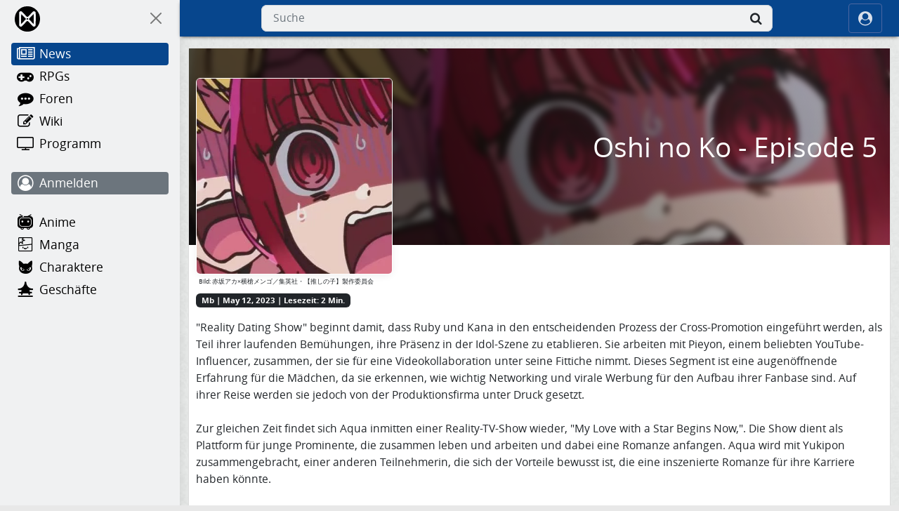

--- FILE ---
content_type: text/html; charset=UTF-8
request_url: https://www.animemanga.jp/news/oshi-no-ko-episode-5.html
body_size: 5165
content:
<!DOCTYPE html><html lang="de"><head><title>Oshi no Ko - Episode 5 | animeMANGA</title><meta charset="UTF-8">
<meta name="viewport" content="width=device-width, initial-scale=1">
<meta name="theme-color" content="#07468D">
<meta name="description" content="&amp;quot;Reality Dating Show&amp;quot; beginnt damit, dass Ruby und Kana in den entscheidenden Prozess der Cross-Promotion eingeführt werden, als Teil ihrer...">
<link rel="alternate" hreflang="en" href="https://www.animemanga.com/news/oshi-no-ko-episode-5.html">
<link rel="canonical" href="https://www.animemanga.jp/news/oshi-no-ko-episode-5.html">
<link rel="stylesheet" type="text/css" href="/static/am/lightbox.min.css">
<meta property="og:title" content="Oshi no Ko - Episode 5">
<meta property="og:type" content="article">
<meta property="og:description" content="&amp;quot;Reality Dating Show&amp;quot; beginnt damit, dass Ruby und Kana in den entscheidenden Prozess der Cross-Promotion eingeführt werden, als Teil ihrer...">
<meta property="og:url" content="https://www.animemanga.jp/news/oshi-no-ko-episode-5.html">
<meta property="og:image" content="https://cdn.kurenai.com/slider/2/N9a89e6KYu8/big.webp">
<link rel="dns-prefetch" href="https://cdn.kurenai.com">
<link rel="preconnect" href="https://cdn.kurenai.com">
<link rel="manifest" href="/site.webmanifest">
<link rel="stylesheet" type="text/css" href="/static/bootstrap/bootstrap.min.css">
<link rel="stylesheet" type="text/css" href="/static/font.min.css">
<link rel="stylesheet" type="text/css" href="/css/default.css">
<link rel="icon" type="image/png" href="/img/favicon-96x96.png" sizes="96x96">
<link rel="icon" type="image/svg+xml" href="/img/favicon.svg">
<link rel="shortcut icon" type="image/x-icon" href="/favicon.ico">
<link rel="apple-touch-icon" sizes="180x180" href="/img/apple-touch-icon.png">
<link rel="preload" href="/static/fonts/webfont.woff2?l2i34k" as="font" type="font/woff2"><script>var _paq = window._paq = window._paq || [];_paq.push(['trackPageView']);_paq.push(['enableLinkTracking']);(function() {var u="//stats.kurenai.com/";_paq.push(['setTrackerUrl', u+'matomo.php']);_paq.push(['setSiteId', '1']);var d=document, g=d.createElement('script'), s=d.getElementsByTagName('script')[0];g.async=true; g.src=u+'matomo.js'; s.parentNode.insertBefore(g,s);})();</script></head><body><div class="d-flex flex-grow-1 flex-column h-100"><div class="d-flex flex-grow-1"><div id="sidebar" class="d-flex flex-column"><div class="drawer flex-grow-1 flex-shrink-0"><div class="d-flex flex-column position-sticky overscroll-contain top-0 overflow-y-auto h-screen"><ul class="list-unstyled mb-4"><li class="logo-list-item pt-1 pb-2 mb-1 d-flex align-items-center flex-shrink-0"><a class="logo-nav d-flex align-items-center" href="/" aria-label="Home"><img src="/img/logo.svg" class="logo-invert" style="height: 36px; width: 36px;" alt="animeMANGA" loading="lazy"></a><button type="button" class="btn-close btn-invert nav-close ms-auto rounded-full" data-toggle="oncanvas" aria-label="On Canvas"></button></li><li class="sidebar-list-item"><a class="sidebar-link d-flex flex-wrap align-items-center active" href="/news/" aria-label="News"><i class="fa fa-newspaper-o" aria-hidden="true"></i><span class="sidebar-link-title">News</span></a></li><li class="sidebar-list-item"><a class="sidebar-link d-flex flex-wrap align-items-center" href="/rpg/" aria-label="RPGs"><i class="fa fa-gamepad" aria-hidden="true"></i><span class="sidebar-link-title">RPGs</span></a></li><li class="sidebar-list-item"><a class="sidebar-link d-flex flex-wrap align-items-center" href="/bbs/" aria-label="Foren"><i class="fa fa-commenting" aria-hidden="true"></i><span class="sidebar-link-title">Foren</span></a></li><li class="sidebar-list-item"><a class="sidebar-link d-flex flex-wrap align-items-center" href="/wiki/" aria-label="Wiki"><i class="fa fa-edit" aria-hidden="true"></i><span class="sidebar-link-title">Wiki</span></a></li><li class="sidebar-list-item"><a class="sidebar-link d-flex flex-wrap align-items-center" href="/tv/" aria-label="Programm"><i class="fa fa-television" aria-hidden="true"></i><span class="sidebar-link-title">Programm</span></a></li></ul><ul class="list-unstyled mb-4"><li class="sidebar-list-item"><a class="sidebar-link text-white bg-secondary d-flex flex-wrap align-items-center" href="/login.php" aria-label="Anmelden"><i class="fa fa-user-circle-o" aria-hidden="true"></i><span class="sidebar-link-title">Anmelden</span></a></li></ul><ul class="list-unstyled mb-4"><li class="sidebar-list-item"><a class="sidebar-link d-flex flex-wrap align-items-center" href="/anime/" aria-label="Anime"><i class="fa fa-anime" aria-hidden="true"></i><span class="sidebar-link-title">Anime</span></a></li><li class="sidebar-list-item"><a class="sidebar-link d-flex flex-wrap align-items-center" href="/manga/" aria-label="Manga"><i class="fa fa-manga" aria-hidden="true"></i><span class="sidebar-link-title">Manga</span></a></li><li class="sidebar-list-item"><a class="sidebar-link d-flex flex-wrap align-items-center" href="/character/" aria-label="Charaktere"><i class="fa fa-char" aria-hidden="true"></i><span class="sidebar-link-title">Charaktere</span></a></li><li class="sidebar-list-item"><a class="sidebar-link d-flex flex-wrap align-items-center" href="/business/" aria-label="Geschäfte"><i class="fa fa-business" aria-hidden="true"></i><span class="sidebar-link-title">Geschäfte</span></a></li></ul></div></div></div><div class="d-flex flex-column flex-grow-1 flex-shrink-1"><header class="position-sticky navbar navbar-expand justify-content-between header"><div class="navbar-nav justify-content-start"><button type="button" class="btn navbar-brand" data-toggle="offcanvas" aria-label="Off Canvas"><i class="fa fa-bars" aria-hidden="true"></i></button><a class="logo-header navbar-brand fw-bold" href="/"><img alt="animeMANGA" src="/img/logo.svg" class="header-invert" style="height: 30px; width: 30px;" loading="lazy"></a></div><div class="navbar-nav justify-content-center header_center"><div class="flex-grow-1 align-items-center"><button type="button" class="navbar-brand search_toggler" aria-label="Suche" data-bs-toggle="offcanvas" data-bs-target="#ocTop" aria-controls="ocTop"><i class="fa fa-search" aria-hidden="true"></i></button><form class="header_form align-items-center flex-grow-1" action="/search/results.php" method="GET"><label for="quicksearchbox" class="visually-hidden">Suche</label><input id="quicksearchbox" autocomplete="off" placeholder="Suche" class="input form-control" type="text" name="q"><button type="submit" class="form-submit btn" aria-label="Suche"><i class="fa fa-search" aria-hidden="true"></i></button></form></div></div><div class="navbar-nav justify-content-end"><button type="button" class="header-login btn navbar-brand border-tertiary align-items-center" aria-label="ocRight" data-bs-toggle="offcanvas" data-bs-target="#ocRight" aria-controls="ocRight"><i class="fa fa-user-circle" aria-hidden="true"></i><span class="ms-1 d-none d-sm-b">Anmelden</span></button></div></header><div class="flex-grow-1 mb-12"><div class="container mt-3"><div class="template"><div class="frame"><div class="d-flex justify-content-between h-auto mb-2"><div class="banner-container"><div class="banner-image" style="background-image: url(&quot;https://cdn.kurenai.com/slider/2/N9a89e6KYu8/big.webp&quot;);"></div></div><figure class="figure banner-figure me-2"><div class="position-relative"><img alt="Oshi no Ko - Episode 5" id="swipeimg" class="border border-white border-1 rounded lazy banner-cropped" src="https://cdn.kurenai.com/slider/2/N9a89e6KYu8/big.webp" loading="lazy" width="1080" height="400" data-lightbox /><div class="d-flex banner-overlay align-items-center justify-content-center inset-0 position-absolute bg-black bg-opacity-50 rounded w-100 h-100"><svg width="24" height="24" viewBox="0 0 24 24" fill="none" xmlns="http://www.w3.org/2000/svg" color="#fff" class="large icon"><path fill="currentColor" d="m9.5 13.09 1.41 1.41-4.5 4.5H10v2H3v-7h2v3.59l4.5-4.5m1.41-3.59L9.5 10.91 5 6.41V10H3V3h7v2H6.41l4.5 4.5m3.59 3.59 4.5 4.5V14h2v7h-7v-2h3.59l-4.5-4.5 1.41-1.41M13.09 9.5l4.5-4.5H14V3h7v7h-2V6.41l-4.5 4.5-1.41-1.41Z"></path></svg></div></div><figcaption class="cr position-absolute"><div class="p-1 text-right">Bild: 赤坂アカ×横槍メンゴ／集英社・【推しの子】製作委員会</div></figcaption></figure><div class="p-2 banner-text d-flex align-items-center"><h2 class="text-white banner-headline">Oshi no Ko - Episode 5</h2></div></div><div class="mb-3"><span class="badge bg-dark ws-wrap">Mb | May 12, 2023 | Lesezeit: 2 Min.</span></div><div class="">&quot;Reality Dating Show&quot; beginnt damit, dass Ruby und Kana in den entscheidenden Prozess der Cross-Promotion eingeführt werden, als Teil ihrer laufenden Bemühungen, ihre Präsenz in der Idol-Szene zu etablieren. Sie arbeiten mit Pieyon, einem beliebten YouTube-Influencer, zusammen, der sie für eine Videokollaboration unter seine Fittiche nimmt. Dieses Segment ist eine augenöffnende Erfahrung für die Mädchen, da sie erkennen, wie wichtig Networking und virale Werbung für den Aufbau ihrer Fanbase sind. Auf ihrer Reise werden sie jedoch von der Produktionsfirma unter Druck gesetzt.<br />
<br />
Zur gleichen Zeit findet sich Aqua inmitten einer Reality-TV-Show wieder, &quot;My Love with a Star Begins Now,&quot;. Die Show dient als Plattform für junge Prominente, die zusammen leben und arbeiten und dabei eine Romanze anfangen. Aqua wird mit Yukipon zusammengebracht, einer anderen Teilnehmerin, die sich der Vorteile bewusst ist, die eine inszenierte Romanze für ihre Karriere haben könnte.<br />
<br />
Im Laufe der Show versucht Yukipon, Aqua in eine romantische Geschichte zu verwickeln, um die Aufmerksamkeit des Publikums zu erregen und ihr öffentliches Image zu verbessern. Doch Aqua, mit seiner erwachsenen Sensibilität aus einem früheren Leben, lässt sich nicht so leicht umstimmen. Diese Dynamik bildet einen zentralen Konflikt in der Folge und bietet eine interessante Perspektive auf die gekünstelte Liebesgeschichte, die im Reality-TV oft inszeniert wird.<br />
<br />
Die Folge endet mit einem Cliffhanger, da die Zuschauer sich fragen, wie Aqua mit Yukipons Manipulationen umgehen wird.</div><div class="text-left mt-3 mb-3"><div class="btn-group m-1 ms-0" role="group" aria-label="Sharer"><button class="button btn btn-dark nav-btn" data-sharer="share" data-title="Oshi no Ko - Episode 5" data-url="https://www.animemanga.jp/news/oshi-no-ko-episode-5.html" aria-label=""><i class="fa fa-share-alt-square" aria-hidden="true"></i></button><button class="button btn btn-dark nav-btn" data-sharer="copy" data-url="https://www.animemanga.jp/news/oshi-no-ko-episode-5.html" aria-label=""><i class="fa fa-copy" aria-hidden="true"></i></button><button class="button btn btn-dark nav-btn" data-sharer="email" data-title="Oshi no Ko - Episode 5" data-url="https://www.animemanga.jp/news/oshi-no-ko-episode-5.html" aria-label="Teile über E-Mail" data-subject="" data-to=""><i class="fa fa-envelope" aria-hidden="true"></i></button></div></div><div class="row g-3 mb-3 p-2"><a href="/anime/4126,oshi-no-ko" class="btn btn-secondary fw-bold">Oshi no Ko</a></div><div class="row g-3 align-items-center"><div class="d-flex flex-wrap col-auto"><span class="bigger fw-bold mb-0">Kommentar(e)<span class="badge bg-secondary ms-1"></span></span></div></div></div></div></div></div><footer class="footer d-flex flex-column align-items-end"><div class="footer-header"><ul class="list-inline"><li class="list-inline-item d-none d-sm-inline-block"><a class="footer-title" href="/site/service">Nutzungsbedingungen</a></li><li class="list-inline-item d-none d-sm-inline-block"><a class="footer-title" href="/site/privacy">Datenschutz</a></li><li class="list-inline-item d-none d-sm-inline-block"><a class="footer-title" href="/site/standards">Standards</a></li><li class="list-inline-item"><a class="footer-title" href="/site/contact">Kontakt</a></li><li class="list-inline-item"><a class="footer-title" href="/site/info">Impressum</a></li></ul><span class="footer-triangle"></span></div><div class="footer-line"></div></footer></div></div></div><div class="offcanvas offcanvas-top" tabindex="-1" id="ocTop" aria-labelledby="ocTopLabel"><div class="offcanvas-header"><label class="bigger mb-0" id="ocTopLabel">Suche</label><button type="button" class="btn-close btn-invert nav-close rounded-full text-reset" data-bs-dismiss="offcanvas" aria-label="Schließen"></button></div><div class="offcanvas-body"><form class="mobile_form" action="/search/results.php" method="GET"><label for="mobilesearchbox" class="visually-hidden">Suche</label><input id="mobilesearchbox" autocomplete="off" placeholder="Suche" class="input form-control" type="text" name="q"><button type="submit" class="form-submit btn" aria-label="Suche"><i class="fa fa-search" aria-hidden="true"></i></button></form></div></div><div class="offcanvas offcanvas-end" tabindex="-1" id="ocRight" aria-labelledby="ocRightLabel"><div class="offcanvas-header"><label class="bigger mb-0" id="ocRightLabel">Profil</label><button type="button" class="btn-close nav-close rounded-full text-reset" data-bs-dismiss="offcanvas" aria-label="Schließen"></button></div><div class="offcanvas-body text-center"><div class="offcanvas-text mb-2"><i class="fa fa-user-o" style="font-size: 80px;" aria-hidden="true"></i></div><div class="offcanvas-text mb-4 fs-2 fw-bold">Gast</div><div class="offcanvas-text row mb-4 g-4"><div class="col-12 col-sm-6"><a href="/settings.php" class="btn btn-light"><i class="fa fa-gear" aria-hidden="true"></i><span class="ms-1">Einstellungen</span></a></div><div class="col-12 col-sm-6"><button type="button" class="btn btn-light" id="offcanvas-style" aria-controls="offcanvas-style" data-bs-dismiss="offcanvas"><i class="fa fa-tint" aria-hidden="true"></i><span class="ms-1">Style</span></button></div></div><span class="d-block border-bottom col-8 mx-auto mb-4"></span><div class="offcanvas-text row g-2"><div class="col-12 col-sm-6"><a href="/login.php" class="btn btn-primary glow">Anmelden</a></div><div class="col-12 col-sm-6"><a href="/community/register.php" class="btn btn-light">Registrieren</a></div></div></div></div><div class="offcanvas offcanvas-end offcanvas-style" tabindex="-1" id="ocStyle" aria-labelledby="ocStyleLabel"><div class="offcanvas-header"><label class="bigger" id="ocStyleLabel">Style</label><button type="button" class="btn-close text-reset" data-bs-dismiss="offcanvas" aria-label="Schließen"></button></div><div class="offcanvas-body"><div class="offcanvas-text row g-2 text-center"><div class="col-12 col-sm-6"><button type="button" class="btn btn-light" data-bs-toggle="button" data-bs-dismiss="offcanvas" aria-pressed="false" onclick="setTheme('light')" title="Light mode">Light mode</button></div><div class="col-12 col-sm-6"><button type="button" class="btn btn-dark" data-bs-toggle="button" data-bs-dismiss="offcanvas" aria-pressed="false" onclick="setTheme('dark')" title="Dark mode">Dark mode</button></div></div></div></div><button type="button" id="return-to-top" class="btn" aria-label="Nach oben"><i class="fa fa-arrow-up" aria-hidden="true"></i></button><script src="/static/bootstrap/bootstrap.min.js" defer></script>
<script src="/static/auto.min.js" defer></script>
<script src="/static/base.min.js" defer></script><script type="application/ld+json">{"@context":"https://schema.org","@type":"NewsArticle","author":{"@type":"Person","name":"Mb","url":"https://www.animemanga.jp/site/info"},"dateModified":"2023-05-12T12:08:41+02:00","datePublished":"2023-05-12T12:08:41+02:00","wordCount":249,"description":"&quot;Reality Dating Show&quot; beginnt damit, dass Ruby und Kana in den entscheidenden Prozess der Cross-Promotion eingef\u00fchrt werden, als Teil ihrer...","headline":"Oshi no Ko - Episode 5","image":"https://cdn.kurenai.com/slider/2/N9a89e6KYu8/big.webp","inLanguage":"de","isAccessibleForFree":true,"url":"https://www.animemanga.jp/news/oshi-no-ko-episode-5.html","mainEntityOfPage":"https://www.animemanga.jp/news/oshi-no-ko-episode-5.html","publisher":{"@type":"Organization","logo":{"@type":"ImageObject","url":"https://www.animemanga.jp/img/icon.png","width": 192,"height": 192},"name":"animeMANGA","url":"https://www.animemanga.jp"}}</script><script type="module">import Sharer from '/static/am/sharer.min.js';import Lightbox from '/static/am/lightbox.min.js';document.addEventListener("DOMContentLoaded", function() {Sharer.init();const forms = document.getElementsByClassName('needs-validation');if (forms.length > 0) {Array.from(forms).forEach(form => {form.addEventListener('submit', function(event) {if (!form.checkValidity()) {event.preventDefault();event.stopPropagation();}form.classList.add('was-validated');}, false);});}document.querySelectorAll('img[data-lightbox]').forEach(img => img.loading = "lazy");const lightbox = new Lightbox();Lightbox.openFromHash(lightbox);const isOldiOS = (() => {const ua = navigator.userAgent;if (/iP(ad|hone|od)/.test(ua)) {const v = ua.match(/OS (\d+)_/);return v ? parseInt(v[1], 10) < 15 : false;}return false;})();if (isOldiOS) {document.querySelectorAll('.lb-fullscreen').forEach(btn => btn.style.display = 'none');}window.addEventListener('hashchange', () => {Lightbox.openFromHash(lightbox);});});</script></body></html>

--- FILE ---
content_type: application/javascript
request_url: https://www.animemanga.jp/static/auto.min.js
body_size: 2415
content:
var t,e;t=this,e=function(){"use strict";let s=s=>"string"==typeof s?document.querySelector(s):s(),i=(i,r={})=>{let n="string"==typeof i?document.createElement(i):i;for(let[a,l]of Object.entries(r))"inside"===a?l.append(n):"dest"===a?s(l[0]).insertAdjacentElement(l[1],n):"around"===a?(l.parentNode.insertBefore(n,l),n.append(l),l.hasAttribute("autofocus")&&l.focus()):a in n?n[a]=l:n.setAttribute(a,l);return n},r=(s,i)=>i?s.toLowerCase().normalize("NFD").replace(/[\u0300-\u036f]/g,"").normalize("NFC"):s.toLowerCase(),n=(s,r)=>i("mark","string"==typeof r&&r.trim()?{innerHTML:s,class:r}:{innerHTML:s}).outerHTML,a=(s,i)=>i.input.dispatchEvent(new CustomEvent(s,{bubbles:!0,detail:i.feedback,cancelable:!0})),l=(s,i,{mode:a,diacritics:l,highlight:o}={})=>{let c=r(i,l),u=r(s,l);if("loose"===a){let d=u.replace(/ /g,""),p=0,h=Array.from(String(i)).map((s,i)=>(p<d.length&&c[i]===d[p]&&(o&&n(s,o),p++),s)).join("");if(p===d.length)return h}else{let f=c.indexOf(u);if(~f){let g=i.substring(f,f+s.length);return o?i.replace(g,n(g,o)):i}}},o=(s,i)=>s.data.cache&&s.data.store?Promise.resolve():Promise.resolve("function"==typeof s.data.src?s.data.src(i):s.data.src).then(i=>{s.feedback=s.data.store=i,a("response",s)}),c=(s,i)=>{let{data:r,searchEngine:n,diacritics:o,resultItem:c,resultsList:u}=i,d=[];r.store.forEach(i=>{if(r.keys)for(let a of r.keys){let u=i[a],p="function"==typeof n?n(s,u):l(s,u,{mode:n,diacritics:o,highlight:c.highlight});p&&d.push({match:p,value:i,key:a})}else{let h="function"==typeof n?n(s,i):l(s,i,{mode:n,diacritics:o,highlight:c.highlight});h&&d.push({match:h,value:i})}}),r.filter&&(d=r.filter(d));let p=d.slice(0,u.maxResults);i.feedback={query:s,matches:d,results:p},a("results",i)},u=(s,i)=>{let{resultItem:r,list:n}=i,l=n.getElementsByTagName(r.tag),o=r.selected&&r.selected.split(" ");if(i.isOpen&&l.length){let c=i.cursor;s=(s+l.length)%l.length,c>-1&&(l[c].removeAttribute("aria-selected"),o&&l[c].classList.remove(...o)),l[s].setAttribute("aria-selected",!0),o&&l[s].classList.add(...o),i.input.setAttribute("aria-activedescendant",l[i.cursor=s].id),i.list.scrollTop=l[s].offsetTop-i.list.clientHeight+l[s].clientHeight+5,i.feedback.cursor=i.cursor,i.feedback.selection={...i.feedback.results[s],index:s},a("navigate",i)}},d=s=>{s.isOpen||((s.wrapper||s.input).setAttribute("aria-expanded",!0),s.list.removeAttribute("hidden"),s.isOpen=!0,a("open",s))},p=s=>{s.isOpen&&((s.wrapper||s.input).setAttribute("aria-expanded",!1),s.input.setAttribute("aria-activedescendant",""),s.list.setAttribute("hidden",""),s.isOpen=!1,a("close",s))},h=(s,i,r=s.cursor)=>{r<0||(s.feedback.event=i,s.feedback.selection={...s.feedback.results[r],index:r},a("selection",s),p(s))},f=(s,r)=>{let n=r??(s.input instanceof HTMLInputElement||s.input instanceof HTMLTextAreaElement?s.input.value:s.input.innerHTML);return(s.query&&(n=s.query(n)),s.trigger?s.trigger(n):n.length>=s.threshold)?o(s,n).then(()=>{if(!(s.feedback instanceof Error)&&(c(n,s),s.resultsList)){s.cursor=-1,s.list.innerHTML="";let{resultsList:r,list:a,resultItem:l,feedback:o}=s,{matches:u,results:h}=o;if(u.length||r.noResults){let f=document.createDocumentFragment();h.forEach((s,r)=>{let n=i(l.tag,{id:`${l.id}_${r}`,role:"option",innerHTML:s.match,inside:f,...l.class&&{class:l.class}});l.element&&l.element(n,s)}),a.append(f),r.element&&r.element(a,o),d(s)}else p(s)}}):(p(s),Promise.resolve())},g=s=>{let i,r=r=>{clearTimeout(i),i=setTimeout(r,s.debounce)};s.input.addEventListener("input",()=>r(()=>f(s))),s.input.addEventListener("keydown",i=>{switch(i.keyCode){case 40:i.preventDefault(),u(s.cursor+1,s);break;case 38:i.preventDefault(),u(s.cursor-1,s);break;case 13:i.submit||i.preventDefault(),s.cursor>=0&&h(s,i);break;case 9:s.resultsList.tabSelect&&s.cursor>=0&&h(s,i);break;case 27:s.input.value="",a("clear",s),p(s)}}),s.input.addEventListener("blur",()=>{setTimeout(()=>p(s),200)}),s.list&&s.list.addEventListener("click",i=>{let r=s.resultItem.tag.toUpperCase(),n=Array.from(s.list.querySelectorAll(r)),a=i.target.closest(r);a&&a.nodeName===r&&h(s,i,n.indexOf(a))})},b=s=>new Promise((r,n)=>{let{placeHolder:l,resultsList:c}=s,u={role:"combobox","aria-owns":c.id,"aria-haspopup":!0,"aria-expanded":!1};i(s.input,{"aria-controls":c.id,"aria-autocomplete":"both",...l&&{placeholder:l},...!s.wrapper&&u}),s.wrapper&&(s.wrapper=i("div",{around:s.input,class:s.name+"_wrapper",...u})),c&&(s.list=i(c.tag,{dest:[c.destination,c.position],id:c.id,role:"listbox",hidden:"hidden",...c.class&&{class:c.class}})),g(s),(s.data.cache?o(s):Promise.resolve()).then(()=>{a("init",s),r()},n)});function m(i){this.options=i,this.id=m.instances=(m.instances||0)+1,this.name="autoComplete",this.wrapper=1,this.threshold=1,this.debounce=0,this.resultsList={position:"afterend",tag:"ul",maxResults:5},this.resultItem={tag:"li"},(i=>{let{name:r,options:n,resultsList:a,resultItem:l}=i;for(let o in n)"object"==typeof n[o]&&null!==n[o]?(i[o]||(i[o]={}),Object.assign(i[o],n[o])):i[o]=n[o];i.selector=i.selector||"#"+r,a.destination=a.destination||i.selector,a.id=a.id||r+"_list_"+i.id,l.id=l.id||r+"_result",i.input=s(i.selector)})(this),this.init=()=>b(this),this.start=s=>f(this,s),this.unInit=()=>{if(this.wrapper){let s=this.wrapper.parentNode;s.insertBefore(this.input,this.wrapper),s.removeChild(this.wrapper)}},this.open=()=>d(this),this.close=()=>p(this),this.goTo=s=>u(s,this),this.next=()=>u(this.cursor+1,this),this.previous=()=>u(this.cursor-1,this),this.select=s=>h(this,null,s),this.search=(s,i,r)=>l(s,i,r),b(this)}return m},"object"==typeof exports&&"undefined"!=typeof module?module.exports=e():"function"==typeof define&&define.amd?define(e):(t="undefined"!=typeof globalThis?globalThis:t||self).autoComplete=e();
